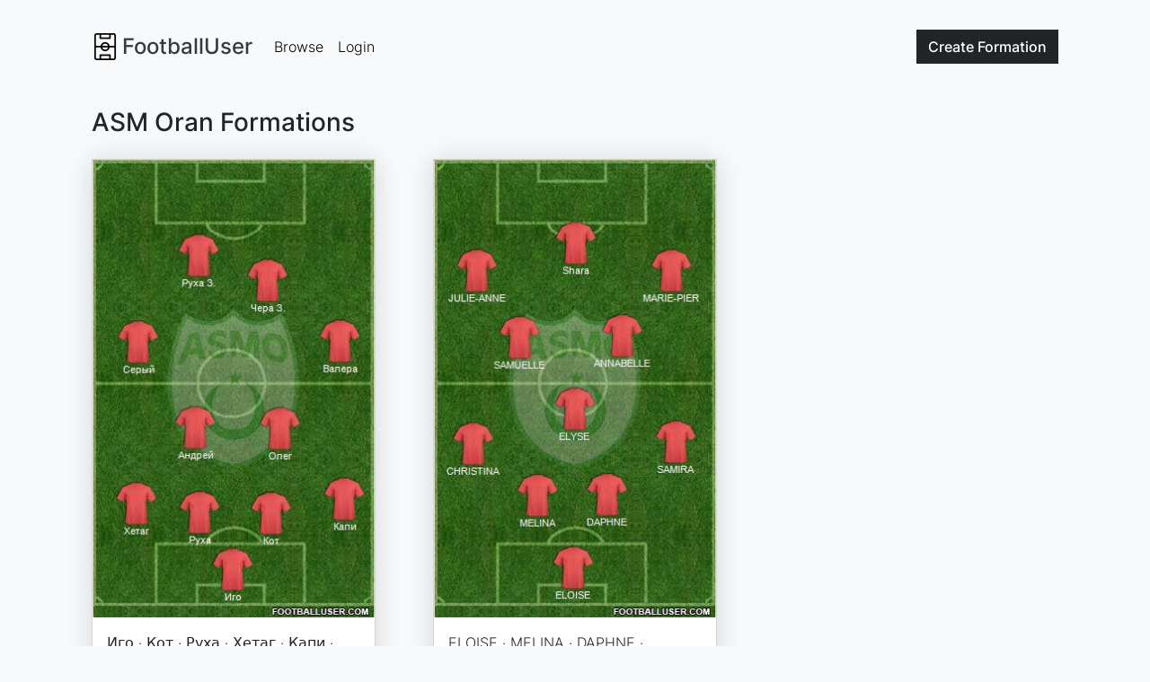

--- FILE ---
content_type: text/html; charset=utf-8
request_url: https://www.footballuser.com/search/Algeria/5340077/Association_Sportive_Madinet_Oran/page/39
body_size: 3921
content:


<!doctype html>
<html class="h-100" lang="en" >
    <head>
        <meta charset="utf-8">
        <meta name="viewport" content="width=device-width, initial-scale=1">
        <title>ASM Oran Football Formations Builder: Real Kits, Hosted Images, No Sign-up! - Page 39 | FootballUser.com</title>
        
    <meta name="robots" content="noindex">
    
    <meta name="description" content="Create ASM Oran football team formations with real kits today. Build your squad, add players, and share lineups. Perfect for FC25, tactical analysis, and fan discussions — no sign-up needed!">
    <meta property="og:title" content="ASM Oran Football Formations Builder: Real Kits, Hosted Images, No Sign-up!">
    <meta property="og:type" content="website">
    <meta property="og:url" content="https://www.footballuser.com/search/Algeria/5340077/Association_Sportive_Madinet_Oran">
    <meta property="og:site_name" content="footballuser.com">
    <meta property="og:description" content="Create ASM Oran football team formations with real kits today. Build your squad, add players, and share lineups. Perfect for FC25, tactical analysis, and fan discussions — no sign-up needed!">
     
    <meta name="twitter:card" content="summary">
    <meta name="twitter:site" content="@footballuser">
    <meta name="twitter:title" content="Lineup Builder">
    <meta name="twitter:description" content="Create ASM Oran football team formations with real kits today. Build your squad, add players, and share lineups. Perfect for FC25, tactical analysis, and fan discussions — no sign-up needed!">
    <meta name="twitter:url" content="https://www.footballuser.com/search/Algeria/5340077/Association_Sportive_Madinet_Oran">
    <link rel="canonical" href="https://www.footballuser.com/search/Algeria/5340077/Association_Sportive_Madinet_Oran/page/39">

        <link rel="preload" href="/assets/fonts/inter-v12-latin-300.woff2" as="font" type="font/woff2" crossOrigin="anonymous">
        <link rel="preload" href="/assets/fonts/inter-v12-latin-500.woff2" as="font" type="font/woff2" crossOrigin="anonymous">   
        
        <link href="/assets/stylesheets/v250202211852/footballuser.css" rel="stylesheet">
        
        <link rel="apple-touch-icon" sizes="180x180" href="/apple-touch-icon.png">
        <link rel="icon" type="image/png" sizes="32x32" href="/favicon-32x32.png">
        <link rel="icon" type="image/png" sizes="16x16" href="/favicon-16x16.png">
        <link rel="manifest" href="/site.webmanifest">
        <link rel="mask-icon" href="/safari-pinned-tab.svg" color="#5bbad5">
        <meta name="apple-mobile-web-app-title" content="FootballUser">
        <meta name="application-name" content="FootballUser">
        <meta name="msapplication-TileColor" content="#da532c">
        <meta name="theme-color" content="#f8f9fa">
    </head>
    <body class="d-flex flex-column h-100 bg-gray-100">
        <header>
            


<nav id="navbar" class="navbar fixed-top navbar-expand-md">
    <div class="container gap-1">
        

<a href="/" class="navbar-brand d-flex align-items-center text-dark fs-4">
    
    <img alt="" src="/assets/images/logo-small.png" height="30" width="30">
    <span class="ms-1 fw-bolder">FootballUser</span>
</a>     
        <div class="order-md-last">
            <a class="btn btn-dark" href="/post">
                Create <span class="d-none d-sm-inline">Formation</span>
            </a>          
            <button class="navbar-toggler ms-2" type="button" data-bs-toggle="collapse" data-bs-target="#navbar-collapse" aria-controls="navbar-collapse" aria-expanded="false" aria-label="Toggle navigation">
                <span class="navbar-toggler-icon"></span>
            </button>
        </div>
        <div class="collapse navbar-collapse" id="navbar-collapse">
            <ul class="navbar-nav me-auto">
                <li class="nav-item"><a class="nav-link" href="/page/1">Browse</a></li>
                
                <li class="nav-item"><a class="nav-link" href="/login">Login</a></li>
                
            </ul>
        </div>
        
    </div>
</nav>  


<script>    function setScrollNavBar() { var n = window.scrollY || window.pageYOffset; n >= 32 ? header.classList.add("scrolled", "shadow-sm") : header.classList.remove("scrolled", "shadow-sm") } var header = document.getElementById("navbar"); window.addEventListener("scroll", setScrollNavBar); setScrollNavBar(); setTimeout(function () { header.style.transition = "padding-top 0.3s ease-in-out 0s" }, 100)</script>

        </header>

        
        <main class="flex-shrink-1 m-main">
            
    <div class="container">
        <h1 class="fs-3 mb-4">ASM Oran Formations</h1>
        <div id="list">
            

<div class="row gy-5 mb-5">

    

    

<div id="formation-399693" class="col-md-6 col-xl-4">    
    <div class="card lift h-100 card-old">  
        <a href="/399693/Association_Sportive_Madinet_Oran">
            
            <img class="card-img-top img-fluid" src="https://www.footballuser.com/formations/2012/05/399693___Madinet_.jpg" alt="Association Sportive Madinet Oran Formation 2012" fetchpriority="high" width="316" height="513">
            
            <div class="card-body">
                
                <p class="card-text">Иго &#183; Кот &#183; Руха &#183; Хетаг &#183; Капи &#183; Олег &#183; Андрей &#183; Серый &#183; Валера &#183; Чера З. &#183; Руха З.</p>
            </div>
            
            <div class="card-footer card-preview ">
                <div class="card-preview-meta"> 
                    
                    <div class="card-preview-meta-details">
                        <div class="card-preview-meta-details-name">Association Sportive Madinet Oran Formation</div>
                        <div class="card-preview-meta-details-date">May 9, 2012</div>
                    </div>                
                </div>            
            </div>
        </a>
         
    </div>
</div>


<div id="formation-387882" class="col-md-6 col-xl-4">    
    <div class="card lift h-100 card-old">  
        <a href="/387882/Association_Sportive_Madinet_Oran">
            
            <img class="card-img-top img-fluid" src="https://www.footballuser.com/formations/2012/04/387882_Association_Sportive_Madinet_Oran.jpg" alt="Association Sportive Madinet Oran Formation 2012"  width="316" height="513">
            
            <div class="card-body">
                
                <p class="card-text">ELOISE &#183; MELINA &#183; DAPHNE &#183; CHRISTINA &#183; SAMIRA &#183; ELYSE &#183; SAMUELLE &#183; ANNABELLE &#183; JULIE-ANNE &#183; MARIE-PIER &#183; Shara</p>
            </div>
            
            <div class="card-footer card-preview ">
                <div class="card-preview-meta"> 
                    
                    <div class="card-preview-meta-details">
                        <div class="card-preview-meta-details-name">Association Sportive Madinet Oran Formation</div>
                        <div class="card-preview-meta-details-date">April 23, 2012</div>
                    </div>                
                </div>            
            </div>
        </a>
         
    </div>
</div>

            <div class="col-xxl-12 col-lg-12">
                <script async src="https://pagead2.googlesyndication.com/pagead/js/adsbygoogle.js?client=ca-pub-7277752776532550"
     crossorigin="anonymous"></script>

<ins class="adsbygoogle"
     style="display:block"
     data-ad-client="ca-pub-7277752776532550"
     data-ad-slot="9752697433"
     data-ad-format="auto"
     data-full-width-responsive="true"></ins>
<script>
     (adsbygoogle = window.adsbygoogle || []).push({});
</script>
            </div>
        

<div id="formation-365751" class="col-md-6 col-xl-4">    
    <div class="card lift h-100 card-old">  
        <a href="/365751/Association_Sportive_Madinet_Oran">
            
            <img class="card-img-top img-fluid" src="https://www.footballuser.com/formations/2012/03/365751_Association_Sportive_Madinet_Oran.jpg" alt="Association Sportive Madinet Oran Formation 2012"  width="316" height="513">
            
            <div class="card-body">
                
                <p class="card-text">1. V&#237;ctor Vald&#233;s &#183; 5. David Luiz &#183; 3. Piqu&#233; &#183; 2. Dani Alves &#183; 22. Jordi Alba &#183; 6. Xavi (c) &#183; 4. Cesc F&#224;bregas &#183; 8. Iniesta &#183; 10. Messi &#183; 9. Alexis &#183; 7. Cavani</p>
            </div>
            
            <div class="card-footer card-preview ">
                <div class="card-preview-meta"> 
                    
                    <div class="card-preview-meta-details">
                        <div class="card-preview-meta-details-name">Association Sportive Madinet Oran Formation</div>
                        <div class="card-preview-meta-details-date">March 23, 2012</div>
                    </div>                
                </div>            
            </div>
        </a>
         
    </div>
</div>


<div id="formation-352654" class="col-md-6 col-xl-4">    
    <div class="card lift h-100 card-old">  
        <a href="/352654/Association_Sportive_Madinet_Oran">
            
            <img class="card-img-top img-fluid" src="https://www.footballuser.com/formations/2012/03/352654_Association_Sportive_Madinet_Oran.jpg" alt="Association Sportive Madinet Oran Formation 2012"  width="316" height="513">
            
            <div class="card-body">
                
                <p class="card-text">Uche &#183; Isco &#183; Granero &#183; Javi Martinez &#183; Gabi &#183; Fran Rico &#183; Nelson &#183; Nyom &#183; Pulido &#183; Alexis</p>
            </div>
            
            <div class="card-footer card-preview ">
                <div class="card-preview-meta"> 
                    
                    <div class="card-preview-meta-details">
                        <div class="card-preview-meta-details-name">Association Sportive Madinet Oran Formation</div>
                        <div class="card-preview-meta-details-date">March 4, 2012</div>
                    </div>                
                </div>            
            </div>
        </a>
         
    </div>
</div>


<div id="formation-309604" class="col-md-6 col-xl-4">    
    <div class="card lift h-100 card-old">  
        <a href="/309604/Association_Sportive_Madinet_Oran">
            
            <img class="card-img-top img-fluid" src="https://www.footballuser.com/formations/2012/01/309604_Association_Sportive_Madinet_Oran.jpg" alt="Association Sportive Madinet Oran Formation 2012"  width="316" height="513">
            
            <div class="card-body">
                
                <p class="card-text">CASILLAS &#183; PIQUE &#183; VIDIC &#183; ALVES &#183; RAMOS &#183; INIESTA &#183; XAVI &#183; ALONSO &#183; MESSI &#183; ROONEY &#183; RONALDO</p>
            </div>
            
            <div class="card-footer card-preview ">
                <div class="card-preview-meta"> 
                    
                    <div class="card-preview-meta-details">
                        <div class="card-preview-meta-details-name">Association Sportive Madinet Oran Formation</div>
                        <div class="card-preview-meta-details-date">January 9, 2012</div>
                    </div>                
                </div>            
            </div>
        </a>
         
    </div>
</div>


<div id="formation-299516" class="col-md-6 col-xl-4">    
    <div class="card lift h-100 card-old">  
        <a href="/299516/Association_Sportive_Madinet_Oran">
            
            <img class="card-img-top img-fluid" src="https://www.footballuser.com/formations/2011/12/299516_Association_Sportive_Madinet_Oran.jpg" alt="Association Sportive Madinet Oran Formation 2011"  width="316" height="513">
            
            <div class="card-body">
                
                <p class="card-text">Schmeichel(Warta) &#183; Carlinhos(Termalica) &#183; Veretillo(Zawisza) &#183; Astiz(Sandecja) &#183; Angulo(Dolcan) &#183; Weiss(Warta) &#183; Smoliński(Dolcan) &#183; Ohayon(Sandecja) &#183; Klich(Termalica) &#183; Leckie(Kolejarz) &#183; Wright-Philips(Olimpia G.)</p>
            </div>
            
            <div class="card-footer card-preview ">
                <div class="card-preview-meta"> 
                    
                    <div class="card-preview-meta-details">
                        <div class="card-preview-meta-details-name">Association Sportive Madinet Oran Formation</div>
                        <div class="card-preview-meta-details-date">December 25, 2011</div>
                    </div>                
                </div>            
            </div>
        </a>
         
    </div>
</div>


</div>
<div class="row">
    <div class="col">    
    

<ul class="pagination">
<li class="page-item"><a class="page-link" data-ajax="true" data-ajax-mode="replace" data-ajax-success="onNavigationComplete" data-ajax-update="#list" href="/search/Algeria/5340077/Association_Sportive_Madinet_Oran/page/38">Previous</a></li>
<li class="d-none d-md-block page-item"><a class="page-link" data-ajax="true" data-ajax-mode="replace" data-ajax-success="onNavigationComplete" data-ajax-update="#list" href="/search/Algeria/5340077/Association_Sportive_Madinet_Oran">1</a></li>
<li class="d-none d-md-block page-item"><a class="page-link" data-ajax="true" data-ajax-mode="replace" data-ajax-success="onNavigationComplete" data-ajax-update="#list" href="/search/Algeria/5340077/Association_Sportive_Madinet_Oran/page/2">2</a></li>
<li class="d-none d-md-block disabled page-item"><span class="page-link">...</span></li>
<li class="d-none d-md-block page-item"><a class="page-link" data-ajax="true" data-ajax-mode="replace" data-ajax-success="onNavigationComplete" data-ajax-update="#list" href="/search/Algeria/5340077/Association_Sportive_Madinet_Oran/page/37">37</a></li>
<li class="d-none d-md-block page-item"><a class="page-link" data-ajax="true" data-ajax-mode="replace" data-ajax-success="onNavigationComplete" data-ajax-update="#list" href="/search/Algeria/5340077/Association_Sportive_Madinet_Oran/page/38">38</a></li>
<li class="d-none d-md-block active page-item"><span class="page-link">39</span></li>
<li class="d-none d-md-block page-item"><a class="page-link" data-ajax="true" data-ajax-mode="replace" data-ajax-success="onNavigationComplete" data-ajax-update="#list" href="/search/Algeria/5340077/Association_Sportive_Madinet_Oran/page/40">40</a></li>
<li class="d-none d-md-block page-item"><a class="page-link" data-ajax="true" data-ajax-mode="replace" data-ajax-success="onNavigationComplete" data-ajax-update="#list" href="/search/Algeria/5340077/Association_Sportive_Madinet_Oran/page/41">41</a></li>
<li class="page-item"><a class="page-link" data-ajax="true" data-ajax-mode="replace" data-ajax-success="onNavigationComplete" data-ajax-update="#list" href="/search/Algeria/5340077/Association_Sportive_Madinet_Oran/page/40">Next</a></li>

</ul>


    </div>
</div>
        </div>
    </div>
    
        </main>

        <footer class="footer mt-auto">
            

<div class="container">
    <div class="row">
        <div class="col-sm-6 col-md-3 item">
            <h3>Formations</h3>
            <ul>
                <li><a href="/page/1">Browse Formations</a></li>
                <li><a href="/post">Create Formation</a></li>
                
            </ul>
        </div>
        <div class="col-sm-6 col-md-3 item">
            <h3>Legal</h3>
            <ul>
                <li><a href="/privacy-policy">Privacy Policy</a></li>                            
                <li><a href="/contact">Contact</a></li>
            </ul>
        </div>
        <div class="col-md-6 item text">
            <h3>FootballUser</h3>
            <p>Create and Share Your Own Football Formations</p>
        </div>
        <div class="social">
            
            <a href="https://www.instagram.com/footballuserdotcom" rel="nofollow" target="_blank"><img alt="Instagram Logo" src="/assets/images/instagram.svg" height="24" width="24"></a>
            <a href="https://www.facebook.com/footballuser" rel="nofollow" target="_blank"><img alt="Facebook Logo" src="/assets/images/facebook.svg" height="24" width="24"></a>
            <a href="https://www.x.com/footballuser" rel="nofollow" target="_blank"><img alt="X Logo" src="/assets/images/twitter-x.svg" height="24" width="24"></a>
        </div>
        <p class="copyright">FootballUser 2026</p>
    </div>
</div>
        </footer>

        
        <script src="/assets/javascripts/v250202211826/footballuser.main.js"></script>
        
    
    <script src="/assets/javascripts/v250202211841/footballuser.browse.js"></script>
            
         
<script type="application/ld+json">
{
  "@context": "https://schema.org",
  "@graph": [
    {
      "@type": "WebPage",
      "@id": "https://www.footballuser.com/#webpage",
      "url": "https://www.footballuser.com/search/Algeria/5340077/Association_Sportive_Madinet_Oran/page/39",
      "name": "ASM Oran Football Formations Builder: Real Kits, Hosted Images, No Sign-up! - Page 39",
      "isPartOf": {
        "@id": "https://www.footballuser.com/#website"
      },
      "primaryImageOfPage": {
        "@id": "https://www.footballuser.com/#primaryimage"
      },
      "image": [
        
        {
          "@id": "https://www.footballuser.com/#primaryimage"
        },
        {
           "@id": "https://www.footballuser.com/#secondaryimage1"
        },
        {
           "@id": "https://www.footballuser.com/#secondaryimage2"
        },
        {
           "@id": "https://www.footballuser.com/#secondaryimage3"
        },
        {
           "@id": "https://www.footballuser.com/#secondaryimage4"
        },
        {
           "@id": "https://www.footballuser.com/#secondaryimage5"
        }
      ],
      "description": "Create ASM Oran football team formations with real kits today. Build your squad, add players, and share lineups. Perfect for FC25, tactical analysis, and fan discussions — no sign-up needed!",
      "publisher": {
        "@id": "https://www.footballuser.com/#organization"
      }     
    },
    
    {
      "@type": "ImageObject",
      "@id": "https://www.footballuser.com/#primaryimage" ,
      "contentUrl": "https://www.footballuser.com/formations/2012/05/399693___Madinet_.jpg",
      "width": 316,
      "height": 513,
      "caption": "ASM Oran Formation 2012",
      "creator": {
        "@id": "https://www.footballuser.com/#organization"
      },
      "creditText": "FootballUser"
    },
    {
      "@type": "ImageObject",
      "@id": "https://www.footballuser.com/#secondaryimage1" ,
      "contentUrl": "https://www.footballuser.com/formations/2012/04/387882_Association_Sportive_Madinet_Oran.jpg",
      "width": 316,
      "height": 513,
      "caption": "ASM Oran Formation 2012",
      "creator": {
        "@id": "https://www.footballuser.com/#organization"
      },
      "creditText": "FootballUser"
    },
    {
      "@type": "ImageObject",
      "@id": "https://www.footballuser.com/#secondaryimage2" ,
      "contentUrl": "https://www.footballuser.com/formations/2012/03/365751_Association_Sportive_Madinet_Oran.jpg",
      "width": 316,
      "height": 513,
      "caption": "ASM Oran Formation 2012",
      "creator": {
        "@id": "https://www.footballuser.com/#organization"
      },
      "creditText": "FootballUser"
    },
    {
      "@type": "ImageObject",
      "@id": "https://www.footballuser.com/#secondaryimage3" ,
      "contentUrl": "https://www.footballuser.com/formations/2012/03/352654_Association_Sportive_Madinet_Oran.jpg",
      "width": 316,
      "height": 513,
      "caption": "ASM Oran Formation 2012",
      "creator": {
        "@id": "https://www.footballuser.com/#organization"
      },
      "creditText": "FootballUser"
    },
    {
      "@type": "ImageObject",
      "@id": "https://www.footballuser.com/#secondaryimage4" ,
      "contentUrl": "https://www.footballuser.com/formations/2012/01/309604_Association_Sportive_Madinet_Oran.jpg",
      "width": 316,
      "height": 513,
      "caption": "ASM Oran Formation 2012",
      "creator": {
        "@id": "https://www.footballuser.com/#organization"
      },
      "creditText": "FootballUser"
    },
    {
      "@type": "ImageObject",
      "@id": "https://www.footballuser.com/#secondaryimage5" ,
      "contentUrl": "https://www.footballuser.com/formations/2011/12/299516_Association_Sportive_Madinet_Oran.jpg",
      "width": 316,
      "height": 513,
      "caption": "ASM Oran Formation 2011",
      "creator": {
        "@id": "https://www.footballuser.com/#organization"
      },
      "creditText": "FootballUser"
    },
    {
      "@type": "WebSite",
      "@id": "https://www.footballuser.com/#website",
      "url": "https://www.footballuser.com",
      "name": "FootballUser",
      "description": "Create football formations using real team kits with our mobile-friendly squad builder app. Make and share your soccer tactics as images. No sign-up needed!",
      "creator": {
        "@id": "https://www.footballuser.com/#organization"
      }  
    },
    {
      "@type": "Organization",
      "@id": "https://www.footballuser.com/#organization",
      "name": "FootballUser",
      "url": "https://www.footballuser.com",
      "foundingDate": "2010",
      "logo": {
        "@type": "ImageObject",
        "contenturl": "https://www.footballuser.com/assets/images/logo-big.png"
      },
      "sameAs": [
        "https://www.facebook.com/footballuser",
        "https://www.instagram.com/footballuserdotcom",
        "https://www.x.com/footballuser"
      ]
    }
  ]
}
</script>

    </body>
</html>

<!-- HTML generated at 2026-01-18 17:40:45 UTC-->


--- FILE ---
content_type: text/html; charset=utf-8
request_url: https://www.google.com/recaptcha/api2/aframe
body_size: 267
content:
<!DOCTYPE HTML><html><head><meta http-equiv="content-type" content="text/html; charset=UTF-8"></head><body><script nonce="-pcw8BNkSGvJ6KhHUJOicA">/** Anti-fraud and anti-abuse applications only. See google.com/recaptcha */ try{var clients={'sodar':'https://pagead2.googlesyndication.com/pagead/sodar?'};window.addEventListener("message",function(a){try{if(a.source===window.parent){var b=JSON.parse(a.data);var c=clients[b['id']];if(c){var d=document.createElement('img');d.src=c+b['params']+'&rc='+(localStorage.getItem("rc::a")?sessionStorage.getItem("rc::b"):"");window.document.body.appendChild(d);sessionStorage.setItem("rc::e",parseInt(sessionStorage.getItem("rc::e")||0)+1);localStorage.setItem("rc::h",'1768758083980');}}}catch(b){}});window.parent.postMessage("_grecaptcha_ready", "*");}catch(b){}</script></body></html>